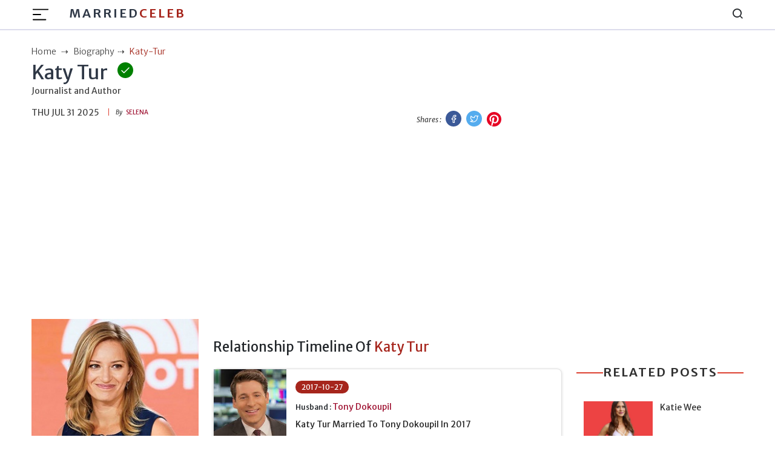

--- FILE ---
content_type: text/html; charset=utf-8
request_url: https://www.google.com/recaptcha/api2/aframe
body_size: 117
content:
<!DOCTYPE HTML><html><head><meta http-equiv="content-type" content="text/html; charset=UTF-8"></head><body><script nonce="WANVJmqGWYqM1oH_QwSrXQ">/** Anti-fraud and anti-abuse applications only. See google.com/recaptcha */ try{var clients={'sodar':'https://pagead2.googlesyndication.com/pagead/sodar?'};window.addEventListener("message",function(a){try{if(a.source===window.parent){var b=JSON.parse(a.data);var c=clients[b['id']];if(c){var d=document.createElement('img');d.src=c+b['params']+'&rc='+(localStorage.getItem("rc::a")?sessionStorage.getItem("rc::b"):"");window.document.body.appendChild(d);sessionStorage.setItem("rc::e",parseInt(sessionStorage.getItem("rc::e")||0)+1);localStorage.setItem("rc::h",'1769598871408');}}}catch(b){}});window.parent.postMessage("_grecaptcha_ready", "*");}catch(b){}</script></body></html>